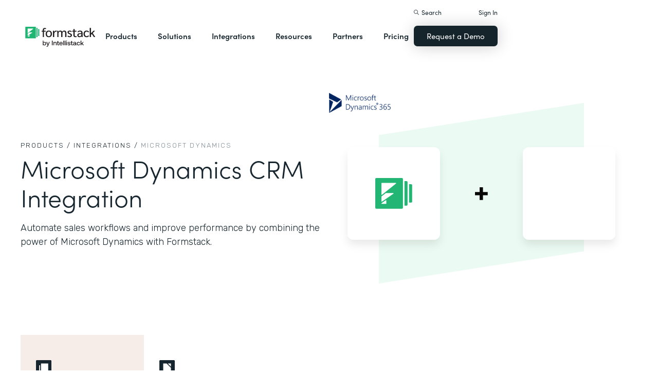

--- FILE ---
content_type: image/svg+xml
request_url: https://cdn.prod.website-files.com/5ebb0930dd82631397ddca92/5f5a2980326d464ece166811_Documents-for-Salesforce.svg
body_size: 63
content:
<?xml version="1.0" encoding="UTF-8"?>
<svg width="30px" height="30px" viewBox="0 0 30 30" version="1.1" xmlns="http://www.w3.org/2000/svg" xmlns:xlink="http://www.w3.org/1999/xlink">
    <title>Docs for Salesforce</title>
    <g id="Page-1" stroke="none" stroke-width="1" fill="none" fill-rule="evenodd">
        <g id="Artboard" transform="translate(-399.000000, -165.000000)">
            <g id="Docs-for-Salesforce" transform="translate(399.000000, 165.000000)">
                <rect id="Rectangle" fill="#15232B" fill-rule="nonzero" x="0" y="0" width="30" height="30" rx="15"></rect>
                <path d="M14.3366855,8.18181818 L21.0774298,14.9107937 L21.0774298,21.8181818 L9,21.8181818 L9,8.18181818 L14.3366855,8.18181818 Z M21.0909091,8.18181818 L21.0774298,13.1821401 L16.0566513,8.18181818 L21.0909091,8.18181818 Z" id="Shape" fill="#FFFFFF"></path>
            </g>
        </g>
    </g>
</svg>